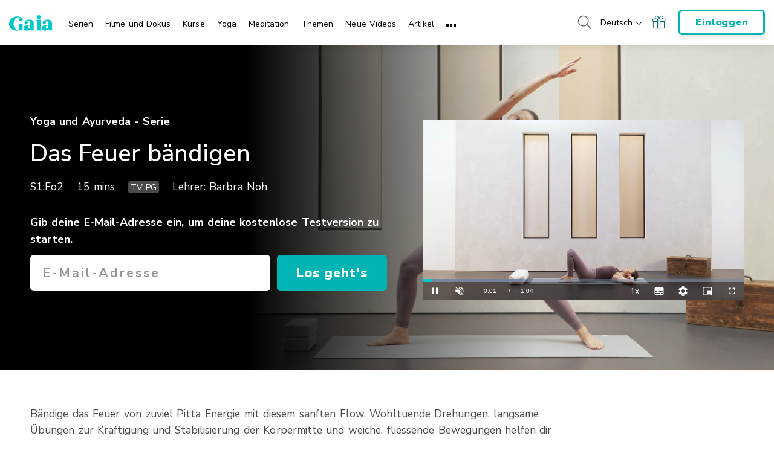

--- FILE ---
content_type: application/javascript; charset=utf-8
request_url: https://www.gaia.com/wp-content/themes/gaia-marketing-layer/assets/js/navigation/webapp-footer.min.js?fmcb=1768505156
body_size: 526
content:
$(document).ready(function(){let n=$(".selector__icon--up"),t=$(".selector__icon--down"),e=$(".selector__dropdown--option"),o=$(".selector__dropdown--container"),l="show",a=$(".selector__container");var i=$.fn.isLoggedIn();let s={handletoggleAriaExpanded:function(e){$(e).attr("aria-expanded",function(e,n){return"true"==n?"false":"true"})},handle_toggle_elements_function:function(e,n){$(e).hide(),$(n).show()},handle_toggle_class:function(e,n){return $(e).toggleClass(n)},handle_remove_class:function(e,n){return $(e).removeClass(n)},handle_add_class:function(e,n){return $(e).addClass(n)}};$(a).on("click",function(){s.handletoggleAriaExpanded(this),s.handle_toggle_class(this,"active"),s.handle_toggle_class(o,l),$(t).is(":visible")?s.handle_toggle_elements_function(t,n):s.handle_toggle_elements_function(n,t),$(document).on("click.outsideOfSelectToHide",function(e){if(a.is(e.target)||0!==a.has(e.target).length)return null;s.handle_remove_class(o,l),s.handle_remove_class(a,"highlight"),s.handle_remove_class(a,"active"),s.handle_toggle_elements_function(n,t)})}),$(e).on("mouseover",function(){s.handle_remove_class(this,"highlight"),s.handle_add_class(this,"highlight"),$(this).find("a .circle").addClass("highlight")}),$(e).on("mouseout",function(){s.handle_remove_class(e,"highlight"),$(this).find("a .circle").removeClass("highlight")}),$(e).on("click",function(e){$(this).find("a span").text(),s.handle_toggle_elements_function(t,n),$.fn.setLanguagePreference($(this).find("a").attr("data-lang"))});var c=$('a[href$="#ot-sdk-btn"]');$.fn.isLoggedIn()?c.hide():c.click(function(e){e.preventDefault(),OneTrust.ToggleInfoDisplay(),window.addEventListener("OTConsentApplied",e=>{location.reload()},{once:!0})});let h=["https://gaiamarketplace.myshopify.com/","https://shop.gaia.com/"];i&&$(".footer-webapp__link a").each(function(){h.includes($(this).attr("href"))&&$(this).attr("href","/shop")})});

--- FILE ---
content_type: text/vtt; charset=utf-8
request_url: https://www.gaia.com/wp-content/themes/gaia-marketing-layer/assets/captions/29199615-23fc-4236-ae27-b2e071142410/150719_MY_YA_Barbra_Noh_Pitta_kurz_HD_T_CAP_de_DE.vtt?hash=8559ac520be90f73ecab723b882c6961
body_size: 368
content:
WEBVTT

00:00.039 --> 00:02.630
Heb deinen Kopf und Schultern weit weg vom
Boden.

00:08.369 --> 00:09.500
Ellenbogen weit.

00:10.340 --> 00:14.149
Dein Bauch bleibt flach, ganz stabil in dein
Körpermitte bleiben,

00:14.739 --> 00:21.260
nichts verändern und langsam ein Knie nach der
andere über deine Hüften bringen und die Knie

00:21.260 --> 00:26.180
nicht näher zum Bauch auf jeden Fall da weiter
weg über die Hüften lassen.

00:26.260 --> 00:31.209
Atme ein.
Ahm aus und das rechte Bein ausstrecken.

00:31.329 --> 00:32.689
Ein wenig senken.

00:33.490 --> 00:37.529
Ferse noch höher als deine Hüfte, ohne deinen
linken Knie reinzuziehen.

00:38.130 --> 00:39.959
Dreh dein Oberkörper nach links.

00:42.409 --> 00:43.650
Einatmen zurück zur Mitte.

00:46.150 --> 00:47.630
und dann aus das linke Bein ausstrecken.

00:48.069 --> 00:54.360
Bauch bleibt flach, Ferse noch höher als deine
Hüfte, ohne deinen rechten Knie einzuziehen.

00:55.369 --> 00:57.040
Dreh dein Oberkörper nach rechts.

01:00.759 --> 01:04.139
einatmen zurück zur Mitte und Pause.